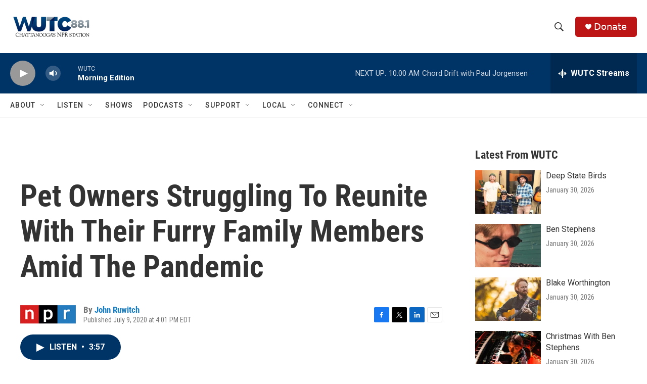

--- FILE ---
content_type: text/html; charset=utf-8
request_url: https://www.google.com/recaptcha/api2/aframe
body_size: 266
content:
<!DOCTYPE HTML><html><head><meta http-equiv="content-type" content="text/html; charset=UTF-8"></head><body><script nonce="J4JiWoclvVoLyBgyyq6EmA">/** Anti-fraud and anti-abuse applications only. See google.com/recaptcha */ try{var clients={'sodar':'https://pagead2.googlesyndication.com/pagead/sodar?'};window.addEventListener("message",function(a){try{if(a.source===window.parent){var b=JSON.parse(a.data);var c=clients[b['id']];if(c){var d=document.createElement('img');d.src=c+b['params']+'&rc='+(localStorage.getItem("rc::a")?sessionStorage.getItem("rc::b"):"");window.document.body.appendChild(d);sessionStorage.setItem("rc::e",parseInt(sessionStorage.getItem("rc::e")||0)+1);localStorage.setItem("rc::h",'1770125745707');}}}catch(b){}});window.parent.postMessage("_grecaptcha_ready", "*");}catch(b){}</script></body></html>